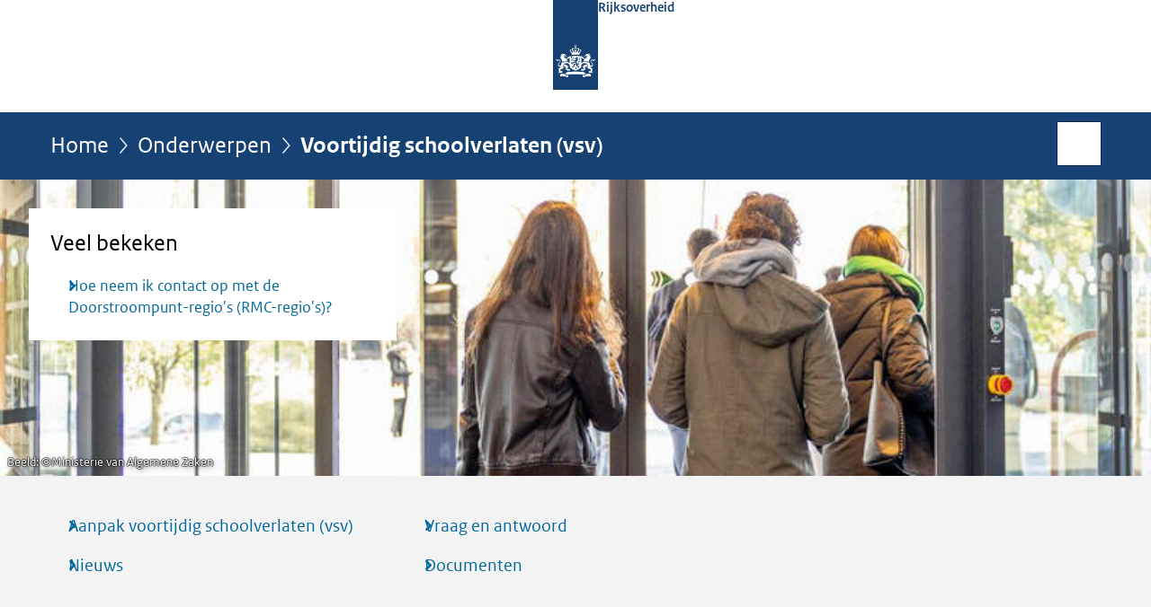

--- FILE ---
content_type: text/html;charset=UTF-8
request_url: https://www.rijksoverheid.nl/onderwerpen/vsv?utm_campaign=aanvalopschooluitval.nl&utm_source=aanvalopschooluitval.nl&utm_medium=redirect
body_size: 5026
content:
<!doctype html>

<html class="no-js fullWidth" xml:lang="nl-NL" lang="nl-NL">
    <!-- Version: 2025.16.2 -->
<head>
  <meta charset="UTF-8"/>
  <meta name="description" content="De Rijksoverheid, scholen en gemeenten proberen te voorkomen dat leerlingen zonder startkwalificatie van school gaan (voortijdige schoolverlaters)."/>
<meta name="DCTERMS.description" content="De Rijksoverheid, scholen en gemeenten proberen te voorkomen dat leerlingen zonder startkwalificatie van school gaan (voortijdige schoolverlaters)."/>
<meta property="og:image" content="https://www.rijksoverheid.nl/binaries/small/content/gallery/rijksoverheid/channel-afbeeldingen/logos/facebook.png"/>
<title>Voortijdig schoolverlaten (vsv) | Rijksoverheid.nl</title>
<meta name="DCTERMS.title" content="Voortijdig schoolverlaten (vsv) - Rijksoverheid.nl"/>
<meta property="og:title" content="Voortijdig schoolverlaten (vsv)"/>
<meta property="og:type" content="website"/>
<meta property="og:url" content="https://www.rijksoverheid.nl/onderwerpen/vsv"/>
<link rel="alternate" href="https://feeds.rijksoverheid.nl/onderwerpen/vsv/nieuws.rss" title="Nieuwsberichten via RSS" type="application/rss+xml"/>
<link rel="canonical" href="https://www.rijksoverheid.nl/onderwerpen/vsv"/>
<meta name="viewport" content="width=device-width, initial-scale=1"/>
<meta name="DCTERMS.language" title="XSD.language" content="nl-NL"/>
      <meta name="DCTERMS.creator" title="RIJKSOVERHEID.Organisatie" content="Ministerie van Algemene Zaken"/>
      <meta name="DCTERMS.identifier" title="XSD.anyURI" content="https://www.rijksoverheid.nl/onderwerpen/vsv"/>

    <meta name="DCTERMS.available" title="DCTERMS.Period" content="start=2013-04-17;"/>
    <meta name="DCTERMS.modified" title="XSD.dateTime" content="2025-01-08T16:34"/>
    <meta name="DCTERMS.issued" title="XSD.dateTime" content="2010-03-10T10:10"/>
    <meta name="DCTERMS.spatial" title="OVERHEID.Koninkrijksdeel" content="Nederland"/>
        <meta name="DCTERMS.publisher" title="RIJKSOVERHEID.Organisatie" content="Ministerie van Algemene Zaken"/>
    <meta name="DCTERMS.rights" content="CC0 1.0 Universal"/>
    <meta name="DCTERMS.rightsHolder" title="RIJKSOVERHEID.Organisatie" content="Ministerie van Algemene Zaken"/>
      <!--<meta name="OVERHEID.authority" title="RIJKSOVERHEID.Organisatie" content="Ministerie van Onderwijs, Cultuur en Wetenschap"/>-->
      <meta name="DCTERMS.subject" content="Voortijdig schoolverlaten (vsv)"/>
    <meta name="DCTERMS.type" title="RIJKSOVERHEID.Informatietype" content="onderwerp"/>

    <script nonce="ZjMxODAzMjczNmE1NGQwNjhmZTNjYjliNmU5MWQxMDg=">
          window.dataLayer = window.dataLayer || [];
          window.dataLayer.push({
            "page_type": "Onderwerpstart",
            "ftg_type": "navigatiepagina",
            "subjects": "Voortijdig schoolverlaten (vsv)",
            "country": "Nederland",
            "issued": "",
            "last_published": "2025-01-08T16:35:32.162+01:00",
            "update": "2013-04-17T12:01:00.000+02:00",
            "publisher": "Ministerie van Onderwijs, Cultuur en Wetenschap",
            "language": "nl-NL",
            "uuid": "ec24f0eb-026f-40c3-a93e-e506633c8400",
            "search_category": "",
            "search_keyword": "",
            "search_count": ""
          });
        </script>
      <link rel="shortcut icon" href="/binaries/content/assets/rijksoverheid/iconen/favicon.ico" type="image/x-icon"/>
<link rel="icon" sizes="192x192" href="/binaries/content/assets/rijksoverheid/iconen/touch-icon.png"/>
<link rel="apple-touch-icon" href="/binaries/content/assets/rijksoverheid/iconen/apple-touch-icon.png"/>
<link rel="stylesheet" href="/webfiles/1750011834072/presentation/responsive.css" type="text/css" media="all"/>
<link rel="preload" href="/webfiles/1750011834072/presentation/responsive.css" as="style" >

<link rel="stylesheet" href="/webfiles/1750011834072/presentation/themes/logoblauw.css" type="text/css" media="all"/>
    <link rel="preload" href="/binaries/content/gallery/rijksoverheid/channel-afbeeldingen/logos/beeldmerk-rijksoverheid-desktop.svg" as="image">
<link rel="preload" href="/webfiles/1750011834072/behaviour/core.js" as="script">

</head>

<body id="government" data-scriptpath="/webfiles/1750011834072/behaviour"
      
        class="portalclass"
      
        data-showsurveybar="true"
        data-surveybody="Help mee {sitenaam} te verbeteren." data-surveyaccept="vul de enquete in" data-surveydecline="Nee, bedankt." data-linktrackingtimer="500" data-hartbeattrackingtimer="0" data-word-counter="true" data-visit-timer="true" 
data-scroll-depth-dim-id="1"
data-scroll-depth-marks="0;25;50;75;100"
data-cookieinfourl="cookies" data-cookiebody="{sitenaam} gebruikt cookies om het gebruik van de website te analyseren en het gebruiksgemak te verbeteren. Lees meer over" data-cookieurltext="cookies" data-stats="publisher:ocw;subject:voortijdig schoolverlaten vsv;type:topic;uuid:ec24f0eb-026f-40c3-a93e-e506633c8400;pagetype:onderwerpstart;ftgtype:navigatiepagina" 
>
<script nonce="ZjMxODAzMjczNmE1NGQwNjhmZTNjYjliNmU5MWQxMDg=">
          (function(window, document, dataLayerName, id) {
            window[dataLayerName]=window[dataLayerName]||[],window[dataLayerName].push({start:(new Date).getTime(),event:"stg.start"});var scripts=document.getElementsByTagName('script')[0],tags=document.createElement('script');
            function stgCreateCookie(a,b,c){var d="";if(c){var e=new Date;e.setTime(e.getTime()+24*c*60*60*1e3),d="; expires="+e.toUTCString()}document.cookie=a+"="+b+d+"; path=/"}
            var isStgDebug=(window.location.href.match("stg_debug")||document.cookie.match("stg_debug"))&&!window.location.href.match("stg_disable_debug");stgCreateCookie("stg_debug",isStgDebug?1:"",isStgDebug?14:-1);
            var qP=[];dataLayerName!=="dataLayer"&&qP.push("data_layer_name="+dataLayerName),isStgDebug&&qP.push("stg_debug");var qPString=qP.length>0?("?"+qP.join("&")):"";
            tags.async=!0,tags.src="//statistiek.rijksoverheid.nl/containers/"+id+".js"+qPString,scripts.parentNode.insertBefore(tags,scripts);
            !function(a,n,i){a[n]=a[n]||{};for(var c=0;c<i.length;c++)!function(i){a[n][i]=a[n][i]||{},a[n][i].api=a[n][i].api||function(){var a=[].slice.call(arguments,0);"string"==typeof a[0]&&window[dataLayerName].push({event:n+"."+i+":"+a[0],parameters:[].slice.call(arguments,1)})}}(i[c])}(window,"ppms",["tm","cm"]);
          })(window, document, 'dataLayer', 'bf9c05f0-c13f-4e22-80c7-e603d39fc616');
        </script><noscript><iframe src="//statistiek.rijksoverheid.nl/containers/bf9c05f0-c13f-4e22-80c7-e603d39fc616/noscript.html" height="0" width="0" style="display:none;visibility:hidden"></iframe></noscript>
      <div id="mainwrapper">
  <header>

  <div class="skiplinks">
    <a href="#content-wrapper">Ga direct naar inhoud</a>
  </div>

  <div class="logo">
  <div class="logo__wrapper">
    <a href="/" class="logo__link">
          <figure class="logo__figure">
  <img src="/binaries/content/gallery/rijksoverheid/channel-afbeeldingen/logos/beeldmerk-rijksoverheid-desktop.svg" data-fallback="/binaries/content/gallery/rijksoverheid/channel-afbeeldingen/logos/beeldmerk-rijksoverheid-mobiel.svg" alt="Logo Rijksoverheid – Naar de homepage van rijksoverheid.nl" id="logotype"/>
  <figcaption class="logo__text">
    <span class="logo__sender">Rijksoverheid</span>
    </figcaption>
</figure>
</a>
      </div>
</div>
</header>
<div id="navBar">
  <div class="wrapper">
    <nav class="breadCrumbNav" aria-labelledby="breadCrumbNavLabel">
  <span class="assistive" id="breadCrumbNavLabel">U bevindt zich hier:</span>
  <a href="/">Home</a>
      <a href="/onderwerpen">Onderwerpen</a>
      <span aria-current="page">Voortijdig schoolverlaten (vsv)</span>
          </nav>
<div id="searchForm" role="search" class="searchForm" data-search-closed="Open zoekveld" data-search-opened="Start zoeken">
  <form novalidate method="get" action="/zoeken" id="search-form" data-clearcontent="Invoer wissen">
    <label for="search-keyword">Zoeken binnen Rijksoverheid.nl</label>
    <input type="text" id="search-keyword" class="searchInput" name="trefwoord"
      title="Typ hier uw zoektermen" placeholder="Zoeken" />
    <button id="search-submit" class="searchSubmit" name="search-submit" type="submit" 
        title="Start zoeken">
      Zoek</button>
  </form>
</div>
</div>
</div><main id="content-wrapper" tabindex="-1">

  <div class="headerImage smallHeaderImage topTask"
         
         data-pauzetxt="Pauzeer diashow" 
         data-playtxt="Speel diashow af">
        <div class="wrapper">
            <div class="topTaskNavigation">
                    <h2>Veel bekeken</h2>
                    <ul>
                            <li>
  <a href="https://www.rijksoverheid.nl/onderwerpen/vsv/vraag-en-antwoord/contact-rmc-regios" class=" "
        
      >
        Hoe neem ik contact op met de Doorstroompunt-regio&#39;s (RMC-regio&#39;s)?</a>


      </li>
</ul>
                    </div>
            </div>
        <div class="slide" data-widescreen="true" data-img="/binaries/large/content/gallery/rijksoverheid/attentie-afbeeldingen/onderwerpen/v/voortijdigschoolverlaten-hero">
                  <figure class="img-container">
                        <picture>
                        <source srcset="/binaries/medium/content/gallery/rijksoverheid/attentie-afbeeldingen/onderwerpen/v/voortijdigschoolverlaten-hero" media="(max-width: 830px)">
                        <source srcset="/binaries/large/content/gallery/rijksoverheid/attentie-afbeeldingen/onderwerpen/v/voortijdigschoolverlaten-hero" media="(max-width: 1250px)">
                        <source srcset="/binaries/widescreen/content/gallery/rijksoverheid/attentie-afbeeldingen/onderwerpen/v/voortijdigschoolverlaten-hero" media="(min-width: 1250px)">
                        <img src="/binaries/large/content/gallery/rijksoverheid/attentie-afbeeldingen/onderwerpen/v/voortijdigschoolverlaten-hero" alt="">
                    </picture>
                    <footer>
    <small class="copyright" >
      <span> Beeld: &copy;</span>Ministerie van Algemene Zaken</small>
  </footer>
</figure>
                </div>
            </div>
<div class="subNavigation">
    <div class="wrapper">
      <ul>
        <li><a  href="/onderwerpen/vsv/aanpak-voortijdig-schoolverlaten-vsv">Aanpak voortijdig schoolverlaten (vsv)</a></li>
        <li><a  href="/onderwerpen/vsv/nieuws">Nieuws</a></li>
        <li><a  href="/onderwerpen/vsv/vraag-en-antwoord">Vraag en antwoord</a></li>
        <li><a  href="/onderwerpen/vsv/documenten">Documenten</a></li>
        </ul>
      </div>
  </div>
<div class="wrapper">
    <h1 class="assistive">
      Voortijdig schoolverlaten (vsv)</h1>
<div class="article content">
  </div>
<div class="fullWidthSection">
  <section class="brickRow spotLight">
    <h2>
            Uitgelicht</h2>
      <div class="brick">

        <a href="https://informatieproducten.duo.rijkscloud.nl/public/dashboardvsvopen/" class="external">
            <h3>OCW in Cijfers</h3>
            <div class="brick-image">
              <figure class="img-container">
                <img src="/binaries/medium/content/gallery/rijksoverheid/banner-afbeeldingen/onderwerpen/o/onderwijsincijfers/okonderwijsincijfers.png" alt=""/>

                </figure>
            </div>
        <div class="brick-text">
                <p>
                    Alle cijferinformatie over schooluitval vindt u op het Dashboard voortijdig schoolverlaten en jongeren in een kwetsbare positie van DUO.</p>
            </div>
        </a>
            </div>
<div class="brick">

        <a href="/onderwerpen/leerplicht" class="">
            <h3>Leerplicht</h3>
            <div class="brick-image">
              <figure class="img-container">
                <img src="/binaries/medium/content/gallery/rijksoverheid/banner-afbeeldingen/onderwerpen/l/leerplicht/leerplicht.jpg" alt=""/>

                <footer>
    <small class="copyright" >
      <span> Beeld: &copy;</span>Hollandse Hoogte&#x2F; Flip Franssen</small>
  </footer>
</figure>
            </div>
        <div class="brick-text">
                <p>
                    Informatie over leerplicht.</p>
            </div>
        </a>
            </div>
</section>
<section class="brickRow nieuws">
    <h2>
      Nieuws</h2>

    <a class="stayInformed" href="/abonneren/abonnementen?context=inschrijven%2Dnieuws&onderwerp=vsv&onderwerp%2Did=ec24f0eb%2D026f%2D40c3%2Da93e%2De506633c8400">
      <i class="icon"></i>
      <span class="text">Abonneren op nieuws over dit onderwerp</span>
    </a>
  <div class="brick">
  <a href="/onderwerpen/vsv/nieuws/2025/03/24/daling-ingezet-minder-schooluitval-op-mbo">
    <h3>

      Daling ingezet: minder schooluitval op mbo</h3>
    <div class="brick-text">
        <p>
          <span class="publDate">24-03-2025 | 16:45</span>
        </p>
        <p>Het aantal voortijdige schoolverlaters (vsv) op het mbo is in studiejaar 2023-2024 gedaald ten opzichte van het jaar daarvoor, ...</p>
        </div>
  </a>

</div>

<div class="brick">
  <a href="/onderwerpen/vsv/nieuws/2024/12/09/kabinet-helpt-jongeren-met-afstand-tot-de-arbeidsmarkt">
    <h3>

      Kabinet helpt jongeren met afstand tot de arbeidsmarkt</h3>
    <div class="brick-text">
        <p>
          <span class="publDate">09-12-2024 | 17:00</span>
        </p>
        <p>Met een nieuwe wet ‘Van school naar duurzaam werk’ gaat het kabinet jongeren met een afstand tot de arbeidsmarkt beter helpen. ...</p>
        </div>
  </a>

</div>

<div class="brick">
  <a href="/onderwerpen/vsv/nieuws/2023/10/26/minister-dijkgraaf-lanceert-actieplan-om-voortijdig-schoolverlaten-tegen-te-gaan">
    <h3>

      Minister Dijkgraaf lanceert actieplan om voortijdig schoolverlaten tegen te gaan</h3>
    <div class="brick-text">
        <p>
          <span class="publDate">26-10-2023 | 08:00</span>
        </p>
        <p>Een startkwalificatie biedt jongeren de beste kansen op een kansrijke toekomst. Toch verlaten veel jongeren nog hun mbo-opleiding ...</p>
        </div>
  </a>

</div>

<a class="more" href="/onderwerpen/vsv/nieuws">Meer nieuws</a>

  </section>

</div><aside>

  <div class="brick banner">
    <a href="/contact/informatie-rijksoverheid">
      <svg xmlns="http://www.w3.org/2000/svg" xmlns:xlink="http://www.w3.org/1999/xlink" id="banner1400" style="enable-background:new 0 0 208 121;" version="1.1" viewBox="0 0 208 121" x="0px" xml:space="preserve" y="0px">
    <rect class="st0" height="121" width="208"/>
    <text class="st1 st2 st3" transform="matrix(1 0 0 1 63.4326 29.5)">Vragen?</text>
    <text class="st5 st6" transform="matrix(1 0 0 1 42.7334 54.75)">Bel Informatie</text>
    <text class="st5 st6" transform="matrix(1 0 0 1 43.1113 77)">Rijksoverheid:</text>
    <text class="st1 st2 st4" transform="matrix(1 0 0 1 69.5903 109.5)">1400</text>
</svg></a>
  </div>
<div class="brick belongsTo">
    <h2>Verantwoordelijk</h2>
    <ul>
      <li><a href="/ministeries/ministerie-van-onderwijs-cultuur-en-wetenschap">Ministerie van Onderwijs, Cultuur en Wetenschap</a></li>
          </ul>
  </div>
</aside><div id="follow-up">
    <div class="block">
      </div>
  </div>
</div>

</main>
<footer class="site-footer">
  <div class="wrapper">

    <div class="payoff">
          <span>De Rijksoverheid. Voor Nederland</span>
        </div>

      <div class="column">
    <h2>Service</h2>
    <ul>

    <li >
        <a href="/contact">Contact</a>
      </li>
    <li >
        <a href="/abonneren">Abonneren</a>
      </li>
    <li >
        <a href="/rss">RSS</a>
      </li>
    <li >
        <a href="/vacatures">Vacatures</a>
      </li>
    <li >
        <a href="/sitemap">Sitemap</a>
      </li>
    <li >
        <a href="/help">Help</a>
      </li>
    <li >
        <a href="/archief">Archief</a>
      </li>
    </ul>
</div>
<div class="column">
    <h2>Over deze site</h2>
    <ul>

    <li >
        <a href="/over-rijksoverheid-nl">Over Rijksoverheid.nl</a>
      </li>
    <li >
        <a href="/copyright">Copyright</a>
      </li>
    <li >
        <a href="/privacy">Privacy</a>
      </li>
    <li >
        <a href="/cookies">Cookies</a>
      </li>
    <li >
        <a href="/toegankelijkheid">Toegankelijkheid</a>
      </li>
    <li >
        <a href="/opendata">Open data</a>
      </li>
    <li >
        <a href="/kwetsbaarheid-melden">Kwetsbaarheid melden</a>
      </li>
    </ul>
</div>
</div>

  <nav class="languages" aria-labelledby="languageMenuLabel">
    <div class="languages__wrapper">
      <p id="languageMenuLabel" class="languages__label">Deze website in andere talen:</p>
  <ul class="languages__list">
    <li class="languages__list-item selected">
         Nederlands</li>
    <li class="languages__list-item ">
         <a href="https://www.government.nl" class="languages__link" lang="en">English</a>
            </li>
    <li class="languages__list-item ">
         <a href="https://www.gobiernodireino.nl/" class="languages__link" lang="pap">Papiamento</a>
            </li>
    <li class="languages__list-item ">
         <a href="https://www.gobiernudireino.nl/" class="languages__link" lang="pap">Papiamentu</a>
            </li>
    <li class="languages__list-item ">
         <a href="https://www.rijksoverheid.nl/onderwerpen/overheidscommunicatie/nederlandse-gebarentaal" class="languages__link">Nederlandse Gebarentaal</a>
            </li>
    </ul>
</div>
  </nav>
</footer>
</div>

<!--[if (gt IE 10)|!(IE)]><!-->
<script src="/webfiles/1750011834072/behaviour/core.js"></script>
<!--<![endif]-->

<script src="/binaries/content/assets/rijksoverheid/behaviour/rop-page-feedback.min-20230526.js"></script>
</body>
</html>
